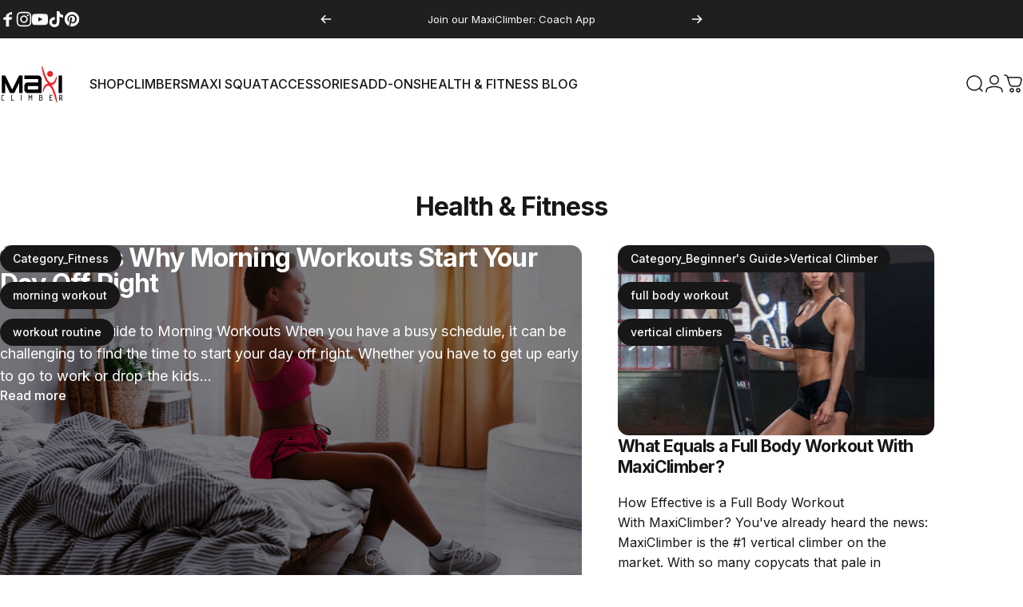

--- FILE ---
content_type: text/css
request_url: https://maxiclimber.com/cdn/shop/t/104/assets/custom.css?v=141713516816367510971751989939
body_size: -217
content:
.collage__item img{width:100%}#shopify-pc__prefs__essential-input svg{width:30px}@media (min-width: 1024px){#shopify-section-template--17891390390329__featured_product_8QMURy .product__media-container>.h-full{max-width:726px}#shopify-section-template--17891390455865__featured_product_pit9pA .product__media-container>.h-full{max-width:680px}}.product__gallery .indicators .icon,.sticky-buy-button__variant .icon-cart{width:100%!important;stroke-width:1px}.section-rich-text .split-words .single-word{overflow:unset}.section-rich-text .heading,.section-rich-text .heading *{opacity:1!important;z-index:9!important;transition:none!important;transform:none!important}.product__rating .icon-star{display:none}.product__rating .lg\:block{display:block}.button--primary.button--fixed{font-weight:700}.page-downloads td:last-child h5{min-width:max-content}.newsletter-form .input::placeholder{color:transparent!important}
/*# sourceMappingURL=/cdn/shop/t/104/assets/custom.css.map?v=141713516816367510971751989939 */


--- FILE ---
content_type: text/json
request_url: https://conf.config-security.com/model
body_size: 85
content:
{"title":"recommendation AI model (keras)","structure":"release_id=0x73:38:68:49:3d:4c:4b:7d:74:24:5d:34:36:77:2a:53:39:6c:4c:47:64:2c:7a:75:31:28:5e:2d:2b;keras;x3qk9556nqnujmjm52khpy4y38pipb4w0h833fql1gya00ek86oxyldsupjnw5ckj7tmlo43","weights":"../weights/73386849.h5","biases":"../biases/73386849.h5"}

--- FILE ---
content_type: image/svg+xml
request_url: https://maxiclimber.com/cdn/shop/files/mxc-logo-short-black.svg?v=1724215170&width=80
body_size: 358
content:
<svg xml:space="preserve" style="enable-background:new 0 0 212 135;" viewBox="0 0 212 135" y="0px" x="0px" xmlns:xlink="http://www.w3.org/1999/xlink" xmlns="http://www.w3.org/2000/svg" id="Layer_1" version="1.1">
<style type="text/css">
	.st0{fill:#EC2227;}
</style>
<g>
	<g>
		<polygon points="74.7,96.4 63.3,96.4 63.3,63.5 47.4,96.4 33.1,96.4 17.3,63.5 17.3,96.4 5.8,96.4 5.8,38.5 
			17.3,38.5 40.2,84.9 63.3,38.5 74.7,38.5" id="XMLID_14_"></polygon>
		<path d="M137.9,96.4H92c-1.6,0-3.1-0.3-4.5-0.9c-1.4-0.6-2.6-1.4-3.6-2.4s-1.8-2.3-2.4-3.7c-0.6-1.4-0.9-2.9-0.9-4.5V73.2
			c0-1.6,0.3-3.1,0.8-4.5s1.3-2.6,2.3-3.7c1-1,2.2-1.9,3.6-2.5s3-0.9,4.7-0.9h34.4V50H80.6V38.5h45.9c1.7,0,3.2,0.3,4.6,0.9
			c1.4,0.6,2.6,1.4,3.6,2.4s1.8,2.2,2.4,3.7c0.6,1.4,0.8,3,0.8,4.6L137.9,96.4L137.9,96.4z M92,84.9h34.4V73.2H92V84.9z"></path>
		<rect height="58" width="11.4" y="38.5" x="194.3" id="XMLID_11_"></rect>
		<path d="M9.7,102.5H14v2.1H9.7c-2.1,0-3.2,1.1-3.2,3.2v8.6c0,2.1,1.1,3.2,3.2,3.2H14v2.1H9.7
			c-3.6,0-5.4-1.8-5.4-5.4v-8.6C4.3,104.3,6.1,102.5,9.7,102.5" id="XMLID_10_"></path>
		<polygon points="39.1,102.5 39.1,119.7 46.6,119.7 46.6,121.8 37,121.8 37,102.5" id="XMLID_9_"></polygon>
		<rect height="19.3" width="2.1" y="102.5" x="69.6" id="XMLID_8_"></rect>
		<polygon points="106.6,121.8 104.5,121.8 104.5,107.9 100.7,114.9 97,107.9 97,121.8 94.8,121.8 94.8,102.5 
			96.4,102.5 100.7,110.6 105,102.5 106.6,102.5" id="XMLID_7_"></polygon>
		<path d="M141.4,116c0,1.6-0.6,3-1.8,4.1s-2.6,1.7-4.2,1.7h-5.8v-19.3h5.8c1.4,0,2.5,0.5,3.5,1.4s1.4,2.1,1.4,3.4
			c0,1.5-0.6,2.8-1.9,3.8C140.5,112.2,141.4,113.8,141.4,116 M138.2,107.3c0-0.8-0.3-1.5-0.8-1.9c-0.6-0.5-1.2-0.7-2-0.7h-3.7v5.4
			h3.7c0.7,0,1.4-0.2,2-0.7C137.9,108.8,138.2,108.1,138.2,107.3 M139.3,116c0-1.1-0.4-2-1.2-2.8c-0.8-0.7-1.7-1.1-2.7-1.1h-3.7v7.5
			h3.7c1,0,1.9-0.3,2.7-1C138.9,118,139.3,117.1,139.3,116"></path>
		<polygon points="174.1,102.5 174.1,104.7 166.6,104.7 166.6,110 170.9,110 170.9,112.2 166.6,112.2 166.6,119.7 
			174.1,119.7 174.1,121.8 164.5,121.8 164.5,102.5" id="XMLID_3_"></polygon>
		<path d="M201.8,114.3h-2.6v7.5h-2.1v-19.3h4.8c3.2,0,4.8,2,4.8,5.9c0,3-0.9,4.9-2.6,5.5l4,8h-2.5L201.8,114.3z M204.6,108.4
			c0-2.5-0.9-3.8-2.7-3.8h-2.7v7.5h2.7C203.7,112.2,204.6,110.9,204.6,108.4"></path>
	</g>
</g>
<path d="M156.5,33.1c0,5.4,4.3,9.8,9.6,9.8s9.6-4.4,9.6-9.8s-4.3-9.8-9.6-9.8
	C160.8,23.4,156.5,27.7,156.5,33.1" class="st0" id="XMLID_495_"></path>
<path d="M142,30.2c4.6,17.1,15.2,40.1,27.5,40.1c10.2,0,16-9.4,17.7-17.6c1.7-8.1,1.7-10.7,0.5-10.8
	c-1.6-0.1-2.2,3.5-4.1,8.1c-1.9,4.6-6.4,13.3-12.4,13c-10.9-0.6-18.3-17.4-24.5-36.2c-2.3-6.8-5.2-19.7-7.1-19.6
	C137.5,7.2,139.1,18.1,142,30.2" class="st0" id="XMLID_472_"></path>
<path d="M185.9,105.1C181.3,88,173.2,65,160.8,65c-10.2,0-16,9.4-17.7,17.6c-1.7,8.1-1.7,10.7-0.5,10.8
	c1.6,0.1,2.2-3.5,4.1-8.1c1.9-4.6,6.4-13.3,12.4-13c10.9,0.6,15.8,17.4,22.1,36.2c2.3,6.8,5.2,19.7,7.1,19.6
	C190.4,128,188.8,117.2,185.9,105.1" class="st0" id="XMLID_496_"></path>
</svg>


--- FILE ---
content_type: image/svg+xml
request_url: https://maxiclimber.com/cdn/shop/files/mxc-logo-short-white.svg?v=1724215170&width=212
body_size: 390
content:
<svg xml:space="preserve" style="enable-background:new 0 0 212 135;" viewBox="0 0 212 135" y="0px" x="0px" xmlns:xlink="http://www.w3.org/1999/xlink" xmlns="http://www.w3.org/2000/svg" id="Layer_1" version="1.1">
<style type="text/css">
	.st0{fill:#FFFFFF;}
	.st1{fill:#EC2227;}
</style>
<g>
	<g>
		<polygon points="74.7,96.4 63.3,96.4 63.3,63.5 47.4,96.4 33.1,96.4 17.3,63.5 17.3,96.4 5.8,96.4 
			5.8,38.5 17.3,38.5 40.2,84.9 63.3,38.5 74.7,38.5" class="st0" id="XMLID_14_"></polygon>
		<path d="M137.9,96.4H92c-1.6,0-3.1-0.3-4.5-0.9c-1.4-0.6-2.6-1.4-3.6-2.4s-1.8-2.3-2.4-3.7c-0.6-1.4-0.9-2.9-0.9-4.5
			V73.2c0-1.6,0.3-3.1,0.8-4.5s1.3-2.6,2.3-3.7c1-1,2.2-1.9,3.6-2.5s3-0.9,4.7-0.9h34.4V50H80.6V38.5h45.9c1.7,0,3.2,0.3,4.6,0.9
			c1.4,0.6,2.6,1.4,3.6,2.4s1.8,2.2,2.4,3.7c0.6,1.4,0.8,3,0.8,4.6L137.9,96.4L137.9,96.4z M92,84.9h34.4V73.2H92V84.9z" class="st0"></path>
		<rect height="58" width="11.4" class="st0" y="38.5" x="194.3" id="XMLID_11_"></rect>
		<path d="M9.7,102.5H14v2.1H9.7c-2.1,0-3.2,1.1-3.2,3.2v8.6c0,2.1,1.1,3.2,3.2,3.2H14v2.1H9.7
			c-3.6,0-5.4-1.8-5.4-5.4v-8.6C4.3,104.3,6.1,102.5,9.7,102.5" class="st0" id="XMLID_10_"></path>
		<polygon points="39.1,102.5 39.1,119.7 46.6,119.7 46.6,121.8 37,121.8 37,102.5" class="st0" id="XMLID_9_"></polygon>
		<rect height="19.3" width="2.1" class="st0" y="102.5" x="69.6" id="XMLID_8_"></rect>
		<polygon points="106.6,121.8 104.5,121.8 104.5,107.9 100.7,114.9 97,107.9 97,121.8 94.8,121.8 
			94.8,102.5 96.4,102.5 100.7,110.6 105,102.5 106.6,102.5" class="st0" id="XMLID_7_"></polygon>
		<path d="M141.4,116c0,1.6-0.6,3-1.8,4.1s-2.6,1.7-4.2,1.7h-5.8v-19.3h5.8c1.4,0,2.5,0.5,3.5,1.4s1.4,2.1,1.4,3.4
			c0,1.5-0.6,2.8-1.9,3.8C140.5,112.2,141.4,113.8,141.4,116 M138.2,107.3c0-0.8-0.3-1.5-0.8-1.9c-0.6-0.5-1.2-0.7-2-0.7h-3.7v5.4
			h3.7c0.7,0,1.4-0.2,2-0.7C137.9,108.8,138.2,108.1,138.2,107.3 M139.3,116c0-1.1-0.4-2-1.2-2.8c-0.8-0.7-1.7-1.1-2.7-1.1h-3.7v7.5
			h3.7c1,0,1.9-0.3,2.7-1C138.9,118,139.3,117.1,139.3,116" class="st0"></path>
		<polygon points="174.1,102.5 174.1,104.7 166.6,104.7 166.6,110 170.9,110 170.9,112.2 166.6,112.2 
			166.6,119.7 174.1,119.7 174.1,121.8 164.5,121.8 164.5,102.5" class="st0" id="XMLID_3_"></polygon>
		<path d="M201.8,114.3h-2.6v7.5h-2.1v-19.3h4.8c3.2,0,4.8,2,4.8,5.9c0,3-0.9,4.9-2.6,5.5l4,8h-2.5L201.8,114.3z
			 M204.6,108.4c0-2.5-0.9-3.8-2.7-3.8h-2.7v7.5h2.7C203.7,112.2,204.6,110.9,204.6,108.4" class="st0"></path>
	</g>
</g>
<path d="M156.5,33.1c0,5.4,4.3,9.8,9.6,9.8s9.6-4.4,9.6-9.8s-4.3-9.8-9.6-9.8
	C160.8,23.4,156.5,27.7,156.5,33.1" class="st1" id="XMLID_495_"></path>
<path d="M142,30.2c4.6,17.1,15.2,40.1,27.5,40.1c10.2,0,16-9.4,17.7-17.6c1.7-8.1,1.7-10.7,0.5-10.8
	c-1.6-0.1-2.2,3.5-4.1,8.1c-1.9,4.6-6.4,13.3-12.4,13c-10.9-0.6-18.3-17.4-24.5-36.2c-2.3-6.8-5.2-19.7-7.1-19.6
	C137.5,7.2,139.1,18.1,142,30.2" class="st1" id="XMLID_472_"></path>
<path d="M185.9,105.1C181.3,88,173.2,65,160.8,65c-10.2,0-16,9.4-17.7,17.6c-1.7,8.1-1.7,10.7-0.5,10.8
	c1.6,0.1,2.2-3.5,4.1-8.1c1.9-4.6,6.4-13.3,12.4-13c10.9,0.6,15.8,17.4,22.1,36.2c2.3,6.8,5.2,19.7,7.1,19.6
	C190.4,128,188.8,117.2,185.9,105.1" class="st1" id="XMLID_496_"></path>
</svg>
